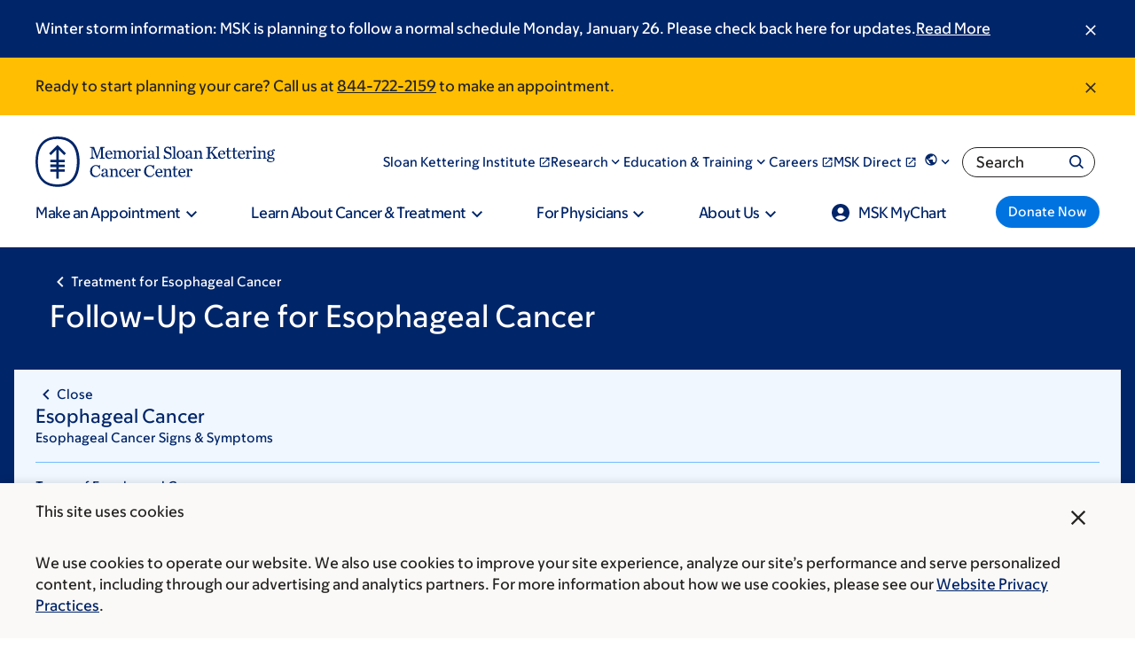

--- FILE ---
content_type: text/html;charset=utf-8
request_url: https://pnapi.invoca.net/2565/na.json
body_size: 301
content:
[{"requestId":"+18005252225","status":"success","formattedNumber":"844-722-2159","countryCode":"1","nationalNumber":"8447222159","lifetimeInSeconds":300,"overflow":null,"surge":null,"invocaId":"i-429dc045-f93d-47ee-8698-e376a06500ae"},{"requestId":"+18336755437","status":"not_tracked","message":"+18336755437 is not being tracked","invocaId":"i-429dc045-f93d-47ee-8698-e376a06500ae"},{"requestId":"+16466777440","status":"success","formattedNumber":"332-456-4599","countryCode":"1","nationalNumber":"3324564599","lifetimeInSeconds":300,"overflow":null,"surge":null,"invocaId":"i-429dc045-f93d-47ee-8698-e376a06500ae"},{"type":"settings","metrics":true}]